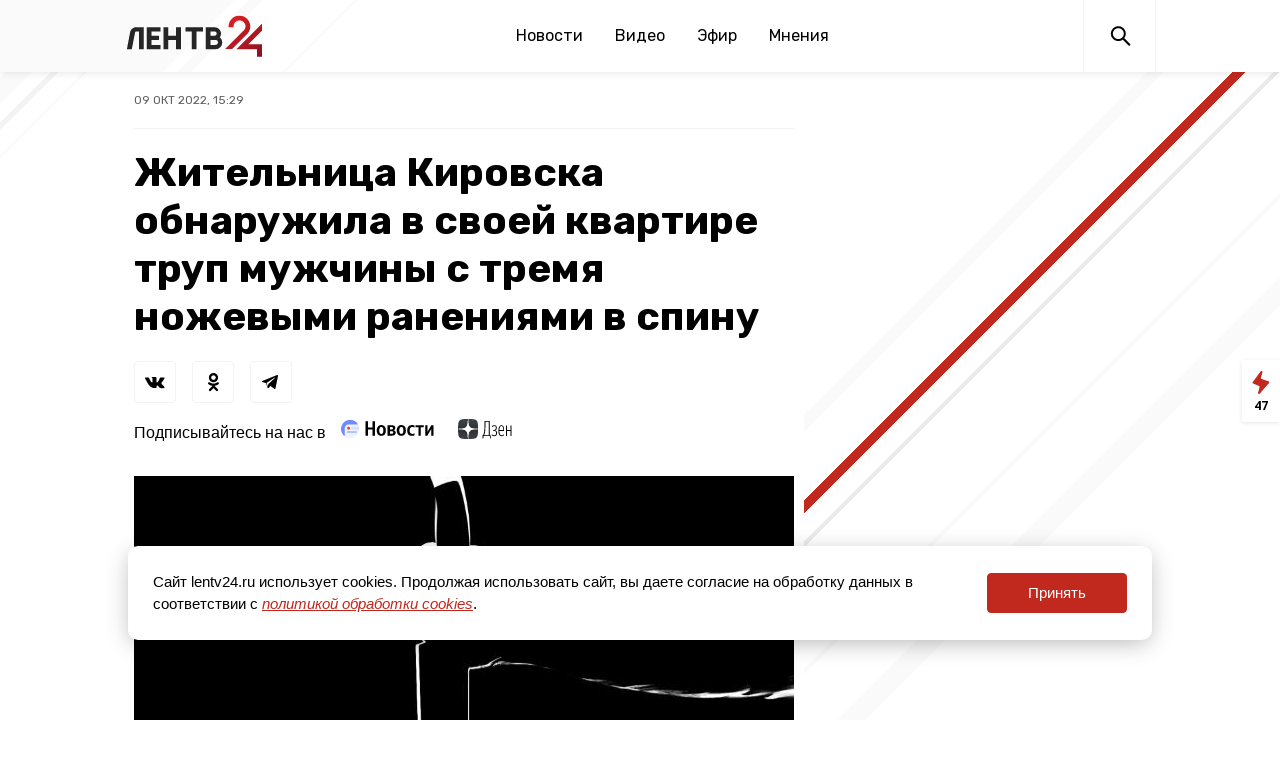

--- FILE ---
content_type: image/svg+xml
request_url: https://lentv24.ru/media/assets/article-back.svg
body_size: 349
content:
<svg width="104" height="85" viewBox="0 0 104 85" fill="none" xmlns="http://www.w3.org/2000/svg">
<g clip-path="url(#clip0)">
<path d="M342 -257L0 85" stroke="#FAFAFA" stroke-width="2"/>
<path fill-rule="evenodd" clip-rule="evenodd" d="M4.28185e-05 5.55304L594.772 -589L608 -575.777L0.000413912 32L4.28185e-05 5.55304Z" fill="#FAFAFA"/>
<path d="M211 -151.963V-158L8.85818e-05 50.4962L0 58L211 -151.963Z" fill="#F3F3F3"/>
</g>
<defs>
<clipPath id="clip0">
<rect width="104" height="85" fill="white"/>
</clipPath>
</defs>
</svg>


--- FILE ---
content_type: image/svg+xml
request_url: https://lentv24.ru/media/assets/logo2025.svg
body_size: 2066
content:
<?xml version="1.0" encoding="utf-8"?>
<!-- Generator: Adobe Illustrator 28.3.0, SVG Export Plug-In . SVG Version: 6.00 Build 0)  -->
<svg version="1.1" id="Layer_1" xmlns="http://www.w3.org/2000/svg" xmlns:xlink="http://www.w3.org/1999/xlink" x="0px" y="0px"
	 viewBox="0 0 138 41" style="enable-background:new 0 0 138 41;" xml:space="preserve">
<style type="text/css">
	.st0{display:none;fill:#C1291F;}
	.st1{display:none;fill:#3C3C3C;}
	.st2{clip-path:url(#path116_00000027564541065997404200000014155342317727072186_);fill:url(#SVGID_1_);}
	
		.st3{clip-path:url(#SVGID_00000041996570237199168630000004636064170415133620_);fill:url(#SVGID_00000085929055894358146150000017333415562989910177_);}
	.st4{fill:#232323;fill-opacity:0.9856;}
</style>
<path class="st0" d="M121.5,19.1l0.7-0.7c1.9-2,3-4.7,3-7.5c0-6-4.8-10.9-10.8-10.9c-5.9,0-10.8,4.9-10.8,10.9v1h5v-1
	c0-3.2,2.6-5.9,5.8-5.9s5.8,2.6,5.8,5.9c0,1.5-0.6,2.9-1.5,4l-18.4,18.8h7L121.5,19.1z"/>
<path class="st0" d="M124.7,28.7L138,15.1V7.9l-25.2,25.8H133V41h5V28.7H124.7z"/>
<path class="st1" d="M0,33.8l0.9-4.4c0.3,0.1,0.6,0.1,0.9,0.1c1.1,0,1.8-0.5,2.9-5.2C5.6,20.2,6.2,16,7,11.8h12.6v21.9h-4.9V16h-4
	c-0.5,3.1-1.1,5.9-1.6,8.8c-1.4,7.4-3.2,9.3-6.7,9.3C1.4,34.1,0.7,34,0,33.8z"/>
<path class="st1" d="M22.8,11.8h13.6V16h-8.7v4.4H35v4.1h-7.4v5h9v4.1H22.8V11.8z"/>
<path class="st1" d="M39,11.8h4.9v8.4h7.5v-8.4h4.9v21.9h-4.9v-9.1h-7.5v9.1H39V11.8z"/>
<path class="st1" d="M67.7,16h-6v-4.1h16.8V16h-6v17.7h-4.9V16z"/>
<path class="st1" d="M80.3,11.8h7.4c4.5,0,8,1.3,8,5.4c0,2-1.1,4.1-2.9,4.7v0.1c2.2,0.6,3.9,2.2,3.9,5.2c0,4.5-3.7,6.4-8.4,6.4h-8
	L80.3,11.8L80.3,11.8z M87.5,20.6c2.4,0,3.4-1,3.4-2.6c0-1.7-1.1-2.3-3.4-2.3h-2.3v4.9H87.5z M87.9,29.9c2.7,0,4.1-1,4.1-2.9
	c0-1.9-1.4-2.7-4.1-2.7h-2.7v5.6H87.9z"/>
<g id="layer1_00000106867284868135051890000012563815178661581725_">
	<g id="_x32_4">
		<g>
			<defs>
				<path id="path116_00000047741070712902626330000017527749541632266660_" d="M137.9,8.3l-20.5,20.5l-4.9,4.9h6.9h13.6v7.5h4.9
					v-7.5v-4.9h-4.9h-8.7l13.6-13.6V8.3z"/>
			</defs>
			<clipPath id="path116_00000160911289728390904230000014238178026143935923_">
				<use xlink:href="#path116_00000047741070712902626330000017527749541632266660_"  style="overflow:visible;"/>
			</clipPath>
			
				<linearGradient id="SVGID_1_" gradientUnits="userSpaceOnUse" x1="786.458" y1="990.2976" x2="828.5709" y2="990.2976" gradientTransform="matrix(0.7966 0.7966 -0.595 0.595 70.0159 -1209.7856)">
				<stop  offset="0" style="stop-color:#DB1F22"/>
				<stop  offset="1" style="stop-color:#851223"/>
			</linearGradient>
			<polygon style="clip-path:url(#path116_00000160911289728390904230000014238178026143935923_);fill:url(#SVGID_1_);" points="
				124.8,55.5 91.2,21.9 123.2,-10 156.7,23.5 			"/>
		</g>
		<g>
			<defs>
				<path id="SVGID_00000088815637657514557460000006305030769524045213_" d="M126,8.7c-1-5-5.5-8.6-10.6-8.6
					c-6,0-10.8,4.8-10.8,10.8c0,0.3,0,0.5,0,0.8h4.9v-0.8c0-3.3,2.7-6,6-6c3.3,0,6,2.7,6,6c0,1.3-0.5,2.6-1.3,3.6
					c-0.3,0.4-0.6,0.7-1,1l-5.9,5.9l-12.2,12.2h6.9l14.5-14.5l1.3-1.3c1.6-1.9,2.5-4.4,2.5-6.9C126.3,10.2,126.2,9.4,126,8.7z"/>
			</defs>
			<clipPath id="SVGID_00000178162745011572015160000005481797227526285971_">
				<use xlink:href="#SVGID_00000088815637657514557460000006305030769524045213_"  style="overflow:visible;"/>
			</clipPath>
			
				<linearGradient id="SVGID_00000034079228484480477050000003900867021787866274_" gradientUnits="userSpaceOnUse" x1="784.9112" y1="992.3683" x2="827.0241" y2="992.3683" gradientTransform="matrix(0.7966 0.7966 -0.595 0.595 70.0159 -1209.7856)">
				<stop  offset="0" style="stop-color:#DB1F22"/>
				<stop  offset="1" style="stop-color:#851223"/>
			</linearGradient>
			
				<polygon style="clip-path:url(#SVGID_00000178162745011572015160000005481797227526285971_);fill:url(#SVGID_00000034079228484480477050000003900867021787866274_);" points="
				122.3,55.5 88.8,21.9 120.7,-10 154.3,23.5 			"/>
		</g>
	</g>
	<path id="V" class="st4" d="M81.7,11.7v22h4.9v0h4.9v0l0,0l0,0c3.7,0,6.7-3,6.7-6.7c0-2-0.9-3.9-2.4-5.1v0c0.8-1.1,1.2-2.4,1.2-3.7
		c0-3.5-2.9-6.4-6.4-6.4c-0.2,0-0.3,0-0.5,0c0.2,0,0.3,0,0.5,0h-4L81.7,11.7z M86.6,16h4c1.2,0,2.1,1,2.1,2.1c0,1.2-1,2.1-2.1,2.1
		h-4V16z M91.1,24.4l0.4,0v0c1.4,0,2.5,1.1,2.5,2.5c0,1.4-1.1,2.5-2.5,2.5v0h-4.9v-5L91.1,24.4z"/>
	<path id="T" class="st4" d="M61.4,11.7V16h6.3v17.7h4.9V16h6.3v-4.2H61.4z"/>
	<path id="N" class="st4" d="M39.4,11.7v22h4.9v-9.2h7.7v9.2h4.9v-22h-4.9v8.5h-7.7v-8.5H39.4z"/>
	<path id="E" class="st4" d="M22.7,11.7v22h4.9h8.9v-4.2h-8.9v-5h7.3v-4.2h-7.3V16h8.9v-4.2L22.7,11.7z"/>
	<path id="L" class="st4" d="M2.9,33.7h4.9l3.3-16.9c0,0,0,0,0,0c0.1-0.4,0.5-0.8,1-0.8c0,0,0,0,0,0c0,0,0,0,0,0h2.8v17.7h4.9v-22
		h-4.9h-2.8l0,0c-0.5,0-0.9,0.1-1.4,0.2C8.6,12.4,7,13.9,6.3,16c0,0.2-0.1,0.3-0.1,0.5l-0.1,0.3L2.9,33.7z"/>
</g>
</svg>


--- FILE ---
content_type: image/svg+xml
request_url: https://lentv24.ru/media/assets/play.svg
body_size: 281
content:
<svg width="28" height="31" viewBox="0 0 28 31" fill="none" xmlns="http://www.w3.org/2000/svg">
    <path fill-rule="evenodd" clip-rule="evenodd" d="M4.19904 0.374806L26.6009 13.0291C28.4664 14.112 28.4664 16.7353 26.6009 17.8135L4.19904 30.6265C2.33126 31.7048 0 30.3161 0 28.1549V2.84405C0 0.682887 2.33126 -0.705775 4.19904 0.374806Z" fill="white"/>
</svg>
